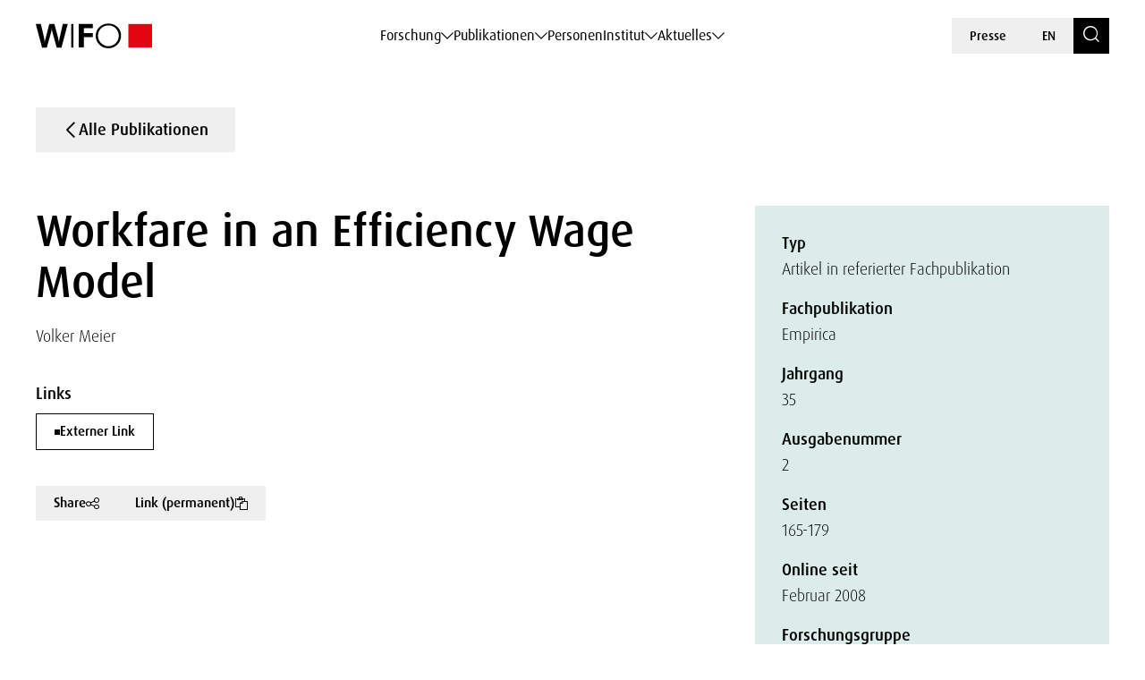

--- FILE ---
content_type: text/html; charset=UTF-8
request_url: https://www.wifo.ac.at/publication/111553/
body_size: 164623
content:

<!DOCTYPE html>
<html lang="de-DE">
    <head>
        <meta charset="utf-8">
        <meta http-equiv="X-UA-Compatible" content="IE=edge">
        <meta name="viewport" content="width=device-width, initial-scale=1">
        <script type="text/javascript" src="https://www.captcha.eu/sdk.js" defer></script>
        
                        <meta name="citation_title" content="Workfare in an Efficiency Wage Model">
        
                    <meta name="citation_author" content="Volker Meier">
        
                    <meta name="citation_publication_date" content="2008-02-01">
        
        
                    <meta name="citation_language" content="Englisch">
        
        
        
        
                        <meta name="citation_firstpage" content="165">
                <meta name="citation_lastpage" content="179">
            
        
                    <meta name="citation_volume" content="35">
        
                    <meta name="citation_issue" content="2">
        
        
        <!-- Book -->
        
                    <meta name="citation_public_url" content="https://www.wifo.ac.at/wwa/pubid/32147">
        
        <!-- Chapter in Book -->
        
        
        
        
                    <meta name="citation_public_url" content="https://www.wifo.ac.at/wwa/pubid/32147">
                

        <!-- Journal etc. -->
                    <meta name="citation_journal_title" content="Empirica">
        
        
        
                    <meta name="citation_public_url" content="https://www.wifo.ac.at/wwa/pubid/32147">
        
    <!-- Blog-Posts -->
              

        <title>
            Workfare in an Efficiency Wage Model - WIFO        </title>

        <link href="https://www.wifo.ac.at/wp-content/themes/wifo/css/fancybox.css" rel="stylesheet">
        <link href="https://www.wifo.ac.at/wp-content/themes/wifo/css/bootstrap-select.min.css" rel="stylesheet">
        <link href="https://www.wifo.ac.at/wp-content/themes/wifo/css/icomoon.css" rel="stylesheet">
        <link href="https://www.wifo.ac.at/wp-content/themes/wifo/css/fonts.css" rel="stylesheet">
        <link href="https://www.wifo.ac.at/wp-content/themes/wifo/css/swiper-bundle.min.css" rel="stylesheet">
        <link href="https://www.wifo.ac.at/wp-content/themes/wifo/css/style.css" rel="stylesheet">

        <link rel="icon" href="https://www.wifo.ac.at/wp-content/themes/wifo/images/favicon.png">
        <link rel="mask-icon" href="https://www.wifo.ac.at/wp-content/themes/wifo/images/favicon.png">

        <script type="text/javascript">
            var ajaxurl = 'https://www.wifo.ac.at/wp-admin/admin-ajax.php';
        </script>

        <meta name='robots' content='index, follow, max-image-preview:large, max-snippet:-1, max-video-preview:-1' />
<link rel="alternate" hreflang="en" href="https://www.wifo.ac.at/en/publication/111554/" />
<link rel="alternate" hreflang="de" href="https://www.wifo.ac.at/publication/111553/" />
<link rel="alternate" hreflang="x-default" href="https://www.wifo.ac.at/publication/111553/" />
<script>window.TruSettings = Object.assign(window.TruSettings || {}, {"transparency":true,"siteid":"05367410-04b4-4e07-bda9-4feac7e36330"});</script><!-- TRUENDO Privacy Center --><script id="truendoAutoBlock" type="text/javascript" src="https://cdn-geo.priv.center/05367410-04b4-4e07-bda9-4feac7e36330/?id=05367410-04b4-4e07-bda9-4feac7e36330"></script><!-- End TRUENDO Privacy Center -->
	<!-- This site is optimized with the Yoast SEO Premium plugin v26.5 (Yoast SEO v26.5) - https://yoast.com/wordpress/plugins/seo/ -->
	<link rel="canonical" href="https://www.wifo.ac.at/publication/111553/" />
	<meta property="og:locale" content="de_DE" />
	<meta property="og:type" content="article" />
	<meta property="og:title" content="Workfare in an Efficiency Wage Model" />
	<meta property="og:url" content="https://www.wifo.ac.at/publication/111553/" />
	<meta property="og:site_name" content="WIFO" />
	<meta property="article:publisher" content="https://www.facebook.com/WIFOat/" />
	<meta property="article:modified_time" content="2025-10-22T19:46:03+00:00" />
	<meta property="og:image" content="https://www.wifo.ac.at/wp-content/uploads/2024/05/WIFO-Gebaeude-FotoAlexanderMueller-www.alexandermueller.at-IMG_6326-Bearbeitet-1.jpg" />
	<meta property="og:image:width" content="1920" />
	<meta property="og:image:height" content="1280" />
	<meta property="og:image:type" content="image/jpeg" />
	<meta name="twitter:card" content="summary_large_image" />
	<meta name="twitter:site" content="@WIFOat" />
	<script type="application/ld+json" class="yoast-schema-graph">{"@context":"https://schema.org","@graph":[{"@type":"WebPage","@id":"https://www.wifo.ac.at/publication/111553/","url":"https://www.wifo.ac.at/publication/111553/","name":"Workfare in an Efficiency Wage Model - WIFO","isPartOf":{"@id":"https://www.wifo.ac.at/#website"},"datePublished":"2024-01-22T16:15:53+00:00","dateModified":"2025-10-22T19:46:03+00:00","breadcrumb":{"@id":"https://www.wifo.ac.at/publication/111553/#breadcrumb"},"inLanguage":"de","potentialAction":[{"@type":"ReadAction","target":["https://www.wifo.ac.at/publication/111553/"]}]},{"@type":"BreadcrumbList","@id":"https://www.wifo.ac.at/publication/111553/#breadcrumb","itemListElement":[{"@type":"ListItem","position":1,"name":"Startseite","item":"https://www.wifo.ac.at/"},{"@type":"ListItem","position":2,"name":"Workfare in an Efficiency Wage Model"}]},{"@type":"WebSite","@id":"https://www.wifo.ac.at/#website","url":"https://www.wifo.ac.at/","name":"WIFO","description":"","publisher":{"@id":"https://www.wifo.ac.at/#organization"},"potentialAction":[{"@type":"SearchAction","target":{"@type":"EntryPoint","urlTemplate":"https://www.wifo.ac.at/?s={search_term_string}"},"query-input":{"@type":"PropertyValueSpecification","valueRequired":true,"valueName":"search_term_string"}}],"inLanguage":"de"},{"@type":"Organization","@id":"https://www.wifo.ac.at/#organization","name":"WIFO","alternateName":"Österreichisches Institut für Wirtschaftsforschung","url":"https://www.wifo.ac.at/","logo":{"@type":"ImageObject","inLanguage":"de","@id":"https://www.wifo.ac.at/#/schema/logo/image/","url":"https://www.wifo.ac.at/wp-content/uploads/2024/05/WIFO_kurz_rechts-2-1920x412.jpg","contentUrl":"https://www.wifo.ac.at/wp-content/uploads/2024/05/WIFO_kurz_rechts-2-1920x412.jpg","width":2000,"height":429,"caption":"WIFO"},"image":{"@id":"https://www.wifo.ac.at/#/schema/logo/image/"},"sameAs":["https://www.facebook.com/WIFOat/","https://x.com/WIFOat","https://linkedin.com/company/wifoat/","https://www.youtube.com/@WIFO_at"],"description":"Das WIFO, 1927 von Friedrich August von Hayek und Ludwig von Mises zur Konjunkturanalyse gegründet, ist heute das führende Institut für angewandte empirische Wirtschaftsforschung in Österreich mit starkem Engagement auf europäischer Ebene.","email":"office@wifo.ac.at","telephone":"+43 1 798 26 01 – 0","legalName":"Österreichisches Institut für Wirtschaftsforschung","foundingDate":"1927-01-02","numberOfEmployees":{"@type":"QuantitativeValue","minValue":"51","maxValue":"200"},"publishingPrinciples":"https://www.wifo.ac.at/institut/mission-und-strategie/","ownershipFundingInfo":"https://www.wifo.ac.at/institut/organisation/","actionableFeedbackPolicy":"https://www.wifo.ac.at/aktuelles/presse/","correctionsPolicy":"https://www.wifo.ac.at/institut/kontakt/","ethicsPolicy":"https://www.wifo.ac.at/institut/evidenzbasierung-transparenz-und-unabhaengigkeit/","diversityPolicy":"https://www.wifo.ac.at/institut/gleichstellung/","diversityStaffingReport":"https://www.wifo.ac.at/institut/gleichstellung/"}]}</script>
	<!-- / Yoast SEO Premium plugin. -->


<link rel="alternate" title="oEmbed (JSON)" type="application/json+oembed" href="https://www.wifo.ac.at/wp-json/oembed/1.0/embed?url=https%3A%2F%2Fwww.wifo.ac.at%2Fpublication%2F111553%2F" />
<link rel="alternate" title="oEmbed (XML)" type="text/xml+oembed" href="https://www.wifo.ac.at/wp-json/oembed/1.0/embed?url=https%3A%2F%2Fwww.wifo.ac.at%2Fpublication%2F111553%2F&#038;format=xml" />
<style id='wp-img-auto-sizes-contain-inline-css' type='text/css'>
img:is([sizes=auto i],[sizes^="auto," i]){contain-intrinsic-size:3000px 1500px}
/*# sourceURL=wp-img-auto-sizes-contain-inline-css */
</style>
<style id='wp-emoji-styles-inline-css' type='text/css'>

	img.wp-smiley, img.emoji {
		display: inline !important;
		border: none !important;
		box-shadow: none !important;
		height: 1em !important;
		width: 1em !important;
		margin: 0 0.07em !important;
		vertical-align: -0.1em !important;
		background: none !important;
		padding: 0 !important;
	}
/*# sourceURL=wp-emoji-styles-inline-css */
</style>
<link rel='stylesheet' id='wp-block-library-css' href='https://www.wifo.ac.at/wp-includes/css/dist/block-library/style.min.css?ver=6.9' type='text/css' media='all' />
<style id='global-styles-inline-css' type='text/css'>
:root{--wp--preset--aspect-ratio--square: 1;--wp--preset--aspect-ratio--4-3: 4/3;--wp--preset--aspect-ratio--3-4: 3/4;--wp--preset--aspect-ratio--3-2: 3/2;--wp--preset--aspect-ratio--2-3: 2/3;--wp--preset--aspect-ratio--16-9: 16/9;--wp--preset--aspect-ratio--9-16: 9/16;--wp--preset--color--black: #000000;--wp--preset--color--cyan-bluish-gray: #abb8c3;--wp--preset--color--white: #ffffff;--wp--preset--color--pale-pink: #f78da7;--wp--preset--color--vivid-red: #cf2e2e;--wp--preset--color--luminous-vivid-orange: #ff6900;--wp--preset--color--luminous-vivid-amber: #fcb900;--wp--preset--color--light-green-cyan: #7bdcb5;--wp--preset--color--vivid-green-cyan: #00d084;--wp--preset--color--pale-cyan-blue: #8ed1fc;--wp--preset--color--vivid-cyan-blue: #0693e3;--wp--preset--color--vivid-purple: #9b51e0;--wp--preset--gradient--vivid-cyan-blue-to-vivid-purple: linear-gradient(135deg,rgb(6,147,227) 0%,rgb(155,81,224) 100%);--wp--preset--gradient--light-green-cyan-to-vivid-green-cyan: linear-gradient(135deg,rgb(122,220,180) 0%,rgb(0,208,130) 100%);--wp--preset--gradient--luminous-vivid-amber-to-luminous-vivid-orange: linear-gradient(135deg,rgb(252,185,0) 0%,rgb(255,105,0) 100%);--wp--preset--gradient--luminous-vivid-orange-to-vivid-red: linear-gradient(135deg,rgb(255,105,0) 0%,rgb(207,46,46) 100%);--wp--preset--gradient--very-light-gray-to-cyan-bluish-gray: linear-gradient(135deg,rgb(238,238,238) 0%,rgb(169,184,195) 100%);--wp--preset--gradient--cool-to-warm-spectrum: linear-gradient(135deg,rgb(74,234,220) 0%,rgb(151,120,209) 20%,rgb(207,42,186) 40%,rgb(238,44,130) 60%,rgb(251,105,98) 80%,rgb(254,248,76) 100%);--wp--preset--gradient--blush-light-purple: linear-gradient(135deg,rgb(255,206,236) 0%,rgb(152,150,240) 100%);--wp--preset--gradient--blush-bordeaux: linear-gradient(135deg,rgb(254,205,165) 0%,rgb(254,45,45) 50%,rgb(107,0,62) 100%);--wp--preset--gradient--luminous-dusk: linear-gradient(135deg,rgb(255,203,112) 0%,rgb(199,81,192) 50%,rgb(65,88,208) 100%);--wp--preset--gradient--pale-ocean: linear-gradient(135deg,rgb(255,245,203) 0%,rgb(182,227,212) 50%,rgb(51,167,181) 100%);--wp--preset--gradient--electric-grass: linear-gradient(135deg,rgb(202,248,128) 0%,rgb(113,206,126) 100%);--wp--preset--gradient--midnight: linear-gradient(135deg,rgb(2,3,129) 0%,rgb(40,116,252) 100%);--wp--preset--font-size--small: 13px;--wp--preset--font-size--medium: 20px;--wp--preset--font-size--large: 36px;--wp--preset--font-size--x-large: 42px;--wp--preset--spacing--20: 0.44rem;--wp--preset--spacing--30: 0.67rem;--wp--preset--spacing--40: 1rem;--wp--preset--spacing--50: 1.5rem;--wp--preset--spacing--60: 2.25rem;--wp--preset--spacing--70: 3.38rem;--wp--preset--spacing--80: 5.06rem;--wp--preset--shadow--natural: 6px 6px 9px rgba(0, 0, 0, 0.2);--wp--preset--shadow--deep: 12px 12px 50px rgba(0, 0, 0, 0.4);--wp--preset--shadow--sharp: 6px 6px 0px rgba(0, 0, 0, 0.2);--wp--preset--shadow--outlined: 6px 6px 0px -3px rgb(255, 255, 255), 6px 6px rgb(0, 0, 0);--wp--preset--shadow--crisp: 6px 6px 0px rgb(0, 0, 0);}:where(.is-layout-flex){gap: 0.5em;}:where(.is-layout-grid){gap: 0.5em;}body .is-layout-flex{display: flex;}.is-layout-flex{flex-wrap: wrap;align-items: center;}.is-layout-flex > :is(*, div){margin: 0;}body .is-layout-grid{display: grid;}.is-layout-grid > :is(*, div){margin: 0;}:where(.wp-block-columns.is-layout-flex){gap: 2em;}:where(.wp-block-columns.is-layout-grid){gap: 2em;}:where(.wp-block-post-template.is-layout-flex){gap: 1.25em;}:where(.wp-block-post-template.is-layout-grid){gap: 1.25em;}.has-black-color{color: var(--wp--preset--color--black) !important;}.has-cyan-bluish-gray-color{color: var(--wp--preset--color--cyan-bluish-gray) !important;}.has-white-color{color: var(--wp--preset--color--white) !important;}.has-pale-pink-color{color: var(--wp--preset--color--pale-pink) !important;}.has-vivid-red-color{color: var(--wp--preset--color--vivid-red) !important;}.has-luminous-vivid-orange-color{color: var(--wp--preset--color--luminous-vivid-orange) !important;}.has-luminous-vivid-amber-color{color: var(--wp--preset--color--luminous-vivid-amber) !important;}.has-light-green-cyan-color{color: var(--wp--preset--color--light-green-cyan) !important;}.has-vivid-green-cyan-color{color: var(--wp--preset--color--vivid-green-cyan) !important;}.has-pale-cyan-blue-color{color: var(--wp--preset--color--pale-cyan-blue) !important;}.has-vivid-cyan-blue-color{color: var(--wp--preset--color--vivid-cyan-blue) !important;}.has-vivid-purple-color{color: var(--wp--preset--color--vivid-purple) !important;}.has-black-background-color{background-color: var(--wp--preset--color--black) !important;}.has-cyan-bluish-gray-background-color{background-color: var(--wp--preset--color--cyan-bluish-gray) !important;}.has-white-background-color{background-color: var(--wp--preset--color--white) !important;}.has-pale-pink-background-color{background-color: var(--wp--preset--color--pale-pink) !important;}.has-vivid-red-background-color{background-color: var(--wp--preset--color--vivid-red) !important;}.has-luminous-vivid-orange-background-color{background-color: var(--wp--preset--color--luminous-vivid-orange) !important;}.has-luminous-vivid-amber-background-color{background-color: var(--wp--preset--color--luminous-vivid-amber) !important;}.has-light-green-cyan-background-color{background-color: var(--wp--preset--color--light-green-cyan) !important;}.has-vivid-green-cyan-background-color{background-color: var(--wp--preset--color--vivid-green-cyan) !important;}.has-pale-cyan-blue-background-color{background-color: var(--wp--preset--color--pale-cyan-blue) !important;}.has-vivid-cyan-blue-background-color{background-color: var(--wp--preset--color--vivid-cyan-blue) !important;}.has-vivid-purple-background-color{background-color: var(--wp--preset--color--vivid-purple) !important;}.has-black-border-color{border-color: var(--wp--preset--color--black) !important;}.has-cyan-bluish-gray-border-color{border-color: var(--wp--preset--color--cyan-bluish-gray) !important;}.has-white-border-color{border-color: var(--wp--preset--color--white) !important;}.has-pale-pink-border-color{border-color: var(--wp--preset--color--pale-pink) !important;}.has-vivid-red-border-color{border-color: var(--wp--preset--color--vivid-red) !important;}.has-luminous-vivid-orange-border-color{border-color: var(--wp--preset--color--luminous-vivid-orange) !important;}.has-luminous-vivid-amber-border-color{border-color: var(--wp--preset--color--luminous-vivid-amber) !important;}.has-light-green-cyan-border-color{border-color: var(--wp--preset--color--light-green-cyan) !important;}.has-vivid-green-cyan-border-color{border-color: var(--wp--preset--color--vivid-green-cyan) !important;}.has-pale-cyan-blue-border-color{border-color: var(--wp--preset--color--pale-cyan-blue) !important;}.has-vivid-cyan-blue-border-color{border-color: var(--wp--preset--color--vivid-cyan-blue) !important;}.has-vivid-purple-border-color{border-color: var(--wp--preset--color--vivid-purple) !important;}.has-vivid-cyan-blue-to-vivid-purple-gradient-background{background: var(--wp--preset--gradient--vivid-cyan-blue-to-vivid-purple) !important;}.has-light-green-cyan-to-vivid-green-cyan-gradient-background{background: var(--wp--preset--gradient--light-green-cyan-to-vivid-green-cyan) !important;}.has-luminous-vivid-amber-to-luminous-vivid-orange-gradient-background{background: var(--wp--preset--gradient--luminous-vivid-amber-to-luminous-vivid-orange) !important;}.has-luminous-vivid-orange-to-vivid-red-gradient-background{background: var(--wp--preset--gradient--luminous-vivid-orange-to-vivid-red) !important;}.has-very-light-gray-to-cyan-bluish-gray-gradient-background{background: var(--wp--preset--gradient--very-light-gray-to-cyan-bluish-gray) !important;}.has-cool-to-warm-spectrum-gradient-background{background: var(--wp--preset--gradient--cool-to-warm-spectrum) !important;}.has-blush-light-purple-gradient-background{background: var(--wp--preset--gradient--blush-light-purple) !important;}.has-blush-bordeaux-gradient-background{background: var(--wp--preset--gradient--blush-bordeaux) !important;}.has-luminous-dusk-gradient-background{background: var(--wp--preset--gradient--luminous-dusk) !important;}.has-pale-ocean-gradient-background{background: var(--wp--preset--gradient--pale-ocean) !important;}.has-electric-grass-gradient-background{background: var(--wp--preset--gradient--electric-grass) !important;}.has-midnight-gradient-background{background: var(--wp--preset--gradient--midnight) !important;}.has-small-font-size{font-size: var(--wp--preset--font-size--small) !important;}.has-medium-font-size{font-size: var(--wp--preset--font-size--medium) !important;}.has-large-font-size{font-size: var(--wp--preset--font-size--large) !important;}.has-x-large-font-size{font-size: var(--wp--preset--font-size--x-large) !important;}
/*# sourceURL=global-styles-inline-css */
</style>

<style id='classic-theme-styles-inline-css' type='text/css'>
/*! This file is auto-generated */
.wp-block-button__link{color:#fff;background-color:#32373c;border-radius:9999px;box-shadow:none;text-decoration:none;padding:calc(.667em + 2px) calc(1.333em + 2px);font-size:1.125em}.wp-block-file__button{background:#32373c;color:#fff;text-decoration:none}
/*# sourceURL=/wp-includes/css/classic-themes.min.css */
</style>
<link rel='stylesheet' id='wt-style-css' href='https://www.wifo.ac.at/wp-content/plugins/wirtschafttabellen//css/wt-style.css?ver=6.9' type='text/css' media='all' />
<link rel='stylesheet' id='style_login_widget-css' href='https://www.wifo.ac.at/wp-content/plugins/login-with-azure/css/style_login_widget.min.css?ver=2.0.2' type='text/css' media='all' />
<script type="text/javascript" id="wpml-cookie-js-extra">
/* <![CDATA[ */
var wpml_cookies = {"wp-wpml_current_language":{"value":"de","expires":1,"path":"/"}};
var wpml_cookies = {"wp-wpml_current_language":{"value":"de","expires":1,"path":"/"}};
//# sourceURL=wpml-cookie-js-extra
/* ]]> */
</script>
<script type="text/javascript" src="https://www.wifo.ac.at/wp-content/plugins/sitepress-multilingual-cms/res/js/cookies/language-cookie.js?ver=486900" id="wpml-cookie-js" defer="defer" data-wp-strategy="defer"></script>
<script type="text/javascript" src="https://www.wifo.ac.at/wp-includes/js/jquery/jquery.min.js?ver=3.7.1" id="jquery-core-js"></script>
<script type="text/javascript" src="https://www.wifo.ac.at/wp-includes/js/jquery/jquery-migrate.min.js?ver=3.4.1" id="jquery-migrate-js"></script>
<script type="text/javascript" src="https://www.wifo.ac.at/wp-content/plugins/truendo/public/js/truendo-public.js?ver=2.4.1" id="truendo_wordpress-js"></script>
<link rel="https://api.w.org/" href="https://www.wifo.ac.at/wp-json/" /><link rel="alternate" title="JSON" type="application/json" href="https://www.wifo.ac.at/wp-json/wp/v2/publication/111553" /><link rel="EditURI" type="application/rsd+xml" title="RSD" href="https://www.wifo.ac.at/xmlrpc.php?rsd" />
<meta name="generator" content="WordPress 6.9" />
<link rel='shortlink' href='https://www.wifo.ac.at/?p=111553' />
<meta name="generator" content="WPML ver:4.8.6 stt:1,3;" />
<script>document.documentElement.className += " js";</script>
    </head>

    <body class="wp-singular publication-template-default single single-publication postid-111553 wp-theme-wifo color-bright color-white page-title" data-pure-id="4066589" data-pure-uuid="6d575ff0-5cf5-47c6-aff6-bfb127696604">
        
<header>
    <div class="header-outer">
        <div class="container">
            <div class="header-inner">
                <div class="logo">
                    <a href="https://www.wifo.ac.at">
                        <picture>
                            <source media="(max-width: 1599px)" srcset="https://www.wifo.ac.at/wp-content/themes/wifo/images/logo-mobile.svg">
                            <img src="https://www.wifo.ac.at/wp-content/themes/wifo/images/logo.svg" alt="WIFO">
                        </picture>
                    </a>
                </div>

                <nav class="main">
                    <ul>
                                                    
                            <li>
                                <a class="sub" href="#" target="" data-mega-id="#nav-mega-0">
                                    Forschung                                </a>
                            </li>
                                                    
                            <li>
                                <a class="sub" href="#" target="" data-mega-id="#nav-mega-1">
                                    Publikationen                                </a>
                            </li>
                                                    
                            <li>
                                <a  href="https://www.wifo.ac.at/personen/" target="" >
                                    Personen                                </a>
                            </li>
                                                    
                            <li>
                                <a class="sub" href="#" target="" data-mega-id="#nav-mega-3">
                                    Institut                                </a>
                            </li>
                                                    
                            <li>
                                <a class="sub" href="#" target="" data-mega-id="#nav-mega-4">
                                    Aktuelles                                </a>
                            </li>
                                            </ul>
                </nav>

                <nav class="meta d-none d-md-block">
                    <ul>
                                                    <li>
                                <a href="https://www.wifo.ac.at/aktuelles/presse/" target="">
                                    Presse                                </a>
                            </li>
                        
                        
    <li>
        <a href="https://www.wifo.ac.at/en/publication/111554/">
            EN        </a>
    </li>

                        <li>
                            <a href="https://www.wifo.ac.at/suche/" class="search-toggle" aria-label="Search">
                                <span class="icomoon icon-search"></span>
                            </a>
                        </li>
                    </ul>
                </nav>

                <nav class="meta d-block d-md-none">
                    <ul>
                        <li>
                            <a href="#" id="nav-toggle" class="menu-toggle" aria-label="Navigation">
                                <span class="icomoon icon-menu-search"></span>
                            </a>
                        </li>

                        
    <li>
        <a href="https://www.wifo.ac.at/en/publication/111554/">
            EN        </a>
    </li>
                    </ul>
                </nav>
            </div>
        </div>
    </div>

            
        <nav id="nav-mega-0" class="mega">
            <div class="container">
                <div class="mega-inner">
                    <div class="mega-top">
                        <div class="mega-primary mega-cols ">
                                                            <div class="mega-col">
                                                                            <div class="headline">
                                                                                            <a href="https://www.wifo.ac.at/forschungsgruppen/" target="">
                                                    Forschungsgruppen                                                </a>
                                                                                    </div>
                                    
                                                                                                                        <nav class="mega-sub">
                                                <ul>
                                                                                                            <li>
                                                            <a href="https://www.wifo.ac.at/forschung/makrooekonomie-und-oeffentliche-finanzen/" target="">
                                                                
                                                                <span>
                                                                    Makroökonomie und öffentliche Finanzen                                                                </span>
                                                            </a>
                                                        </li>
                                                                                                            <li>
                                                            <a href="https://www.wifo.ac.at/forschung/forschungsgruppen/arbeitsmarktoekonomie-einkommen-und-soziale-sicherheit/" target="">
                                                                
                                                                <span>
                                                                    Arbeitsmarktökonomie, Einkommen und soziale Sicherheit                                                                </span>
                                                            </a>
                                                        </li>
                                                                                                            <li>
                                                            <a href="https://www.wifo.ac.at/forschung/forschungsgruppen/industrie-innovations-und-internationale-oekonomie/" target="">
                                                                
                                                                <span>
                                                                    Industrie-, Innovations- und internationale Ökonomie                                                                </span>
                                                            </a>
                                                        </li>
                                                                                                            <li>
                                                            <a href="https://www.wifo.ac.at/forschung/forschungsgruppen/regionaloekonomie-und-raeumliche-analyse/" target="">
                                                                
                                                                <span>
                                                                    Regionalökonomie und räumliche Analyse                                                                </span>
                                                            </a>
                                                        </li>
                                                                                                            <li>
                                                            <a href="https://www.wifo.ac.at/forschung/forschungsgruppen/klima-umwelt-und-ressourcenoekonomie/" target="">
                                                                
                                                                <span>
                                                                    Klima-, Umwelt- und Ressourcenökonomie                                                                </span>
                                                            </a>
                                                        </li>
                                                                                                    </ul>
                                            </nav>
                                                                                                            </div>
                            
                                                            <div class="mega-col">
                                                                            <div class="headline">
                                                                                            <a href="https://www.wifo.ac.at/themenplattformen/" target="">
                                                    Themenplattformen                                                </a>
                                                                                    </div>
                                    
                                                                            <nav class="mega-sub">
                                            <ul>
                                                                                                    <li>
                                                        <a href="https://www.wifo.ac.at/forschung/themenplattformen/ageing/" target="">
                                                                                                                            <img src="https://www.wifo.ac.at/wp-content/uploads/2024/03/ageing_white.svg" alt="">
                                                            
                                                            <span>
                                                                Ageing                                                            </span>
                                                        </a>
                                                    </li>
                                                                                                    <li>
                                                        <a href="https://www.wifo.ac.at/forschung/themenplattformen/digitale-transformation/" target="">
                                                                                                                            <img src="https://www.wifo.ac.at/wp-content/uploads/2024/03/icon–6-white.svg" alt="">
                                                            
                                                            <span>
                                                                Digitale Transformation                                                            </span>
                                                        </a>
                                                    </li>
                                                                                                    <li>
                                                        <a href="https://www.wifo.ac.at/forschung/themenplattformen/europaeische-integration-und-globale-governance/" target="">
                                                                                                                            <img src="https://www.wifo.ac.at/wp-content/uploads/2024/03/european-union_white.svg" alt="">
                                                            
                                                            <span>
                                                                Europäische Integration und globale Governance                                                            </span>
                                                        </a>
                                                    </li>
                                                                                                    <li>
                                                        <a href="https://www.wifo.ac.at/forschung/themenplattformen/gruene-transformation-und-energiesysteme/" target="">
                                                                                                                            <img src="https://www.wifo.ac.at/wp-content/uploads/2024/03/sustainability-inclusivity-icon.svg" alt="">
                                                            
                                                            <span>
                                                                Grüne Transformation und Energiesysteme                                                            </span>
                                                        </a>
                                                    </li>
                                                                                                    <li>
                                                        <a href="https://www.wifo.ac.at/forschung/themenplattformen/konjunktur-und-prognosen/" target="">
                                                                                                                            <img src="https://www.wifo.ac.at/wp-content/uploads/2024/03/economy-icon.svg" alt="">
                                                            
                                                            <span>
                                                                Konjunktur und Prognosen                                                            </span>
                                                        </a>
                                                    </li>
                                                                                                    <li>
                                                        <a href="https://www.wifo.ac.at/forschung/themenplattformen/lieferketten/" target="">
                                                                                                                            <img src="https://www.wifo.ac.at/wp-content/uploads/2024/03/package1.svg" alt="">
                                                            
                                                            <span>
                                                                Lieferketten                                                            </span>
                                                        </a>
                                                    </li>
                                                                                                    <li>
                                                        <a href="https://www.wifo.ac.at/forschung/themenplattformen/verteilung/" target="">
                                                                                                                            <img src="https://www.wifo.ac.at/wp-content/uploads/2024/03/balance-scale-1.svg" alt="">
                                                            
                                                            <span>
                                                                Verteilung                                                            </span>
                                                        </a>
                                                    </li>
                                                                                                    <li>
                                                        <a href="https://www.wifo.ac.at/forschung/themenplattformen/wettbewerbsfaehigkeit/" target="">
                                                                                                                            <img src="https://www.wifo.ac.at/wp-content/uploads/2024/03/icon–7-white.svg" alt="">
                                                            
                                                            <span>
                                                                Wettbewerbsfähigkeit                                                            </span>
                                                        </a>
                                                    </li>
                                                                                            </ul>
                                        </nav>
                                                                    </div>
                                                    </div>

                                                    <div class="mega-secondary mega-cols">
                                                                    <div class="mega-col">
                                        <div class="headline-spacer">
                                        </div>

                                                                                    <div class="headline-small">
                                                Häufig dazu gesucht                                            </div>
                                        
                                                                                    <nav class="mega-sub">
                                                <ul>
                                                                                                            <li>
                                                            <a href="https://www.wifo.ac.at/forschung/projekte/" target="">
                                                                Projekte                                                            </a>
                                                        </li>
                                                                                                            <li>
                                                            <a href="https://www.wifo.ac.at/publikationen/" target="">
                                                                Publikationen                                                            </a>
                                                        </li>
                                                                                                            <li>
                                                            <a href="https://www.wifo.ac.at/institut/visualisierung/" target="">
                                                                Visualisierung                                                            </a>
                                                        </li>
                                                                                                            <li>
                                                            <a href="https://www.wifo.ac.at/forschung/wifo-wirtschaftsdaten/" target="">
                                                                WIFO-Wirtschaftsdaten                                                            </a>
                                                        </li>
                                                                                                            <li>
                                                            <a href="https://www.wifo.ac.at/forschung/wds-wifo-daten-system/" target="">
                                                                WDS – WIFO-Daten-System                                                            </a>
                                                        </li>
                                                                                                    </ul>
                                            </nav>
                                                                            </div>
                                
                                                            </div>
                                            </div>

                                            <div class="mega-bottom">
                            <div class="current-tags nav">
                                                                    <div class="label-wrapper">
                                        <span class="icomoon icon-arrow-up-down"></span>
                                        <div class="subline">
                                            Aktuell                                        </div>
                                    </div>
                                
                                                                    <div class="tags-wrapper horizontal-scroll">
                                        <div class="tag-list">
                                                                                            <a class="tag" href="https://www.wifo.ac.at/aktuelles/news/?searchTerm=&filter-topic-keywords%5B%5D=182858" target="">
                                                    Außenhandel                                                </a>
                                                                                            <a class="tag" href="https://www.wifo.ac.at/institut/visualisierung/" target="">
                                                    Visualisierungen                                                </a>
                                                                                            <a class="tag" href="https://www.wifo.ac.at/forschung/wifo-wirtschaftsdaten/" target="">
                                                    WIFO-Wirtschaftsdaten                                                </a>
                                                                                            <a class="tag" href="https://www.wifo.ac.at/aktuelles/karriere/" target="">
                                                    Karriere                                                </a>
                                                                                    </div>
                                    </div>
                                                            </div>
                        </div>
                                    </div>
            </div>
        </nav>

            
        <nav id="nav-mega-1" class="mega">
            <div class="container">
                <div class="mega-inner">
                    <div class="mega-top">
                        <div class="mega-primary mega-cols mega-col-full-width">
                                                            <div class="mega-col">
                                                                            <div class="headline">
                                                                                            <a href="https://www.wifo.ac.at/publikationen/" target="">
                                                    Publikationen                                                </a>
                                                                                    </div>
                                    
                                                                                                                        
                                            <nav class="mega-sub">
                                                                                                    <ul>
                                                                                                                    <li>
                                                                <a href="https://www.wifo.ac.at/publikationen/wifo-studien/" target="">
                                                                    
                                                                    <span>
                                                                        WIFO-Studien                                                                    </span>
                                                                </a>
                                                            </li>
                                                                                                                    <li>
                                                                <a href="https://www.wifo.ac.at/publikationen/wifo-monatsberichte/" target="">
                                                                    
                                                                    <span>
                                                                        WIFO-Monatsberichte                                                                    </span>
                                                                </a>
                                                            </li>
                                                                                                                    <li>
                                                                <a href="https://www.wifo.ac.at/publikationen/wifo-reports-on-austria/" target="">
                                                                    
                                                                    <span>
                                                                        WIFO Reports on Austria                                                                    </span>
                                                                </a>
                                                            </li>
                                                                                                                    <li>
                                                                <a href="https://www.wifo.ac.at/publikationen/wifo-konjunkturprognose/" target="">
                                                                    
                                                                    <span>
                                                                        WIFO-Konjunkturprognose                                                                    </span>
                                                                </a>
                                                            </li>
                                                                                                                    <li>
                                                                <a href="https://www.wifo.ac.at/publikationen/wifo-konjunkturbericht/" target="">
                                                                    
                                                                    <span>
                                                                        WIFO-Konjunkturbericht                                                                    </span>
                                                                </a>
                                                            </li>
                                                                                                                    <li>
                                                                <a href="https://www.wifo.ac.at/publikationen/woechentlicher-wifo-wirtschaftsindex/" target="">
                                                                    
                                                                    <span>
                                                                        Wöchentlicher WIFO-Wirtschaftsindex                                                                    </span>
                                                                </a>
                                                            </li>
                                                                                                            </ul>
                                                                                                    <ul>
                                                                                                                    <li>
                                                                <a href="https://www.wifo.ac.at/publikationen/volkswirtschaftliche-gesamtrechnung/" target="">
                                                                    
                                                                    <span>
                                                                        Volkswirtschaftliche Gesamtrechnung                                                                    </span>
                                                                </a>
                                                            </li>
                                                                                                                    <li>
                                                                <a href="https://www.wifo.ac.at/publikationen/wifo-research-briefs/" target="">
                                                                    
                                                                    <span>
                                                                        WIFO Research Briefs                                                                    </span>
                                                                </a>
                                                            </li>
                                                                                                                    <li>
                                                                <a href="https://www.wifo.ac.at/publikationen/wifo-konjunkturtest/" target="">
                                                                    
                                                                    <span>
                                                                        WIFO-Konjunkturtest                                                                    </span>
                                                                </a>
                                                            </li>
                                                                                                                    <li>
                                                                <a href="https://www.wifo.ac.at/publikationen/die-wirtschaft-in-den-bundeslaendern/" target="">
                                                                    
                                                                    <span>
                                                                        Die Wirtschaft in den Bundesländern                                                                    </span>
                                                                </a>
                                                            </li>
                                                                                                                    <li>
                                                                <a href="https://www.wifo.ac.at/publikationen/wifo-working-papers/" target="">
                                                                    
                                                                    <span>
                                                                        WIFO Working Papers                                                                    </span>
                                                                </a>
                                                            </li>
                                                                                                                    <li>
                                                                <a href="https://www.wifo.ac.at/publikationen/empirica/?searchTerm=&filter-types%5B%5D=136500&filter-fromdate=&filter-todate=&order=" target="">
                                                                    
                                                                    <span>
                                                                        Empirica                                                                    </span>
                                                                </a>
                                                            </li>
                                                                                                            </ul>
                                                                                            </nav>
                                                                                                            </div>
                            
                                                    </div>

                                                    <div class="mega-secondary mega-cols">
                                                                    <div class="mega-col">
                                        <div class="headline-spacer">
                                        </div>

                                                                                    <div class="headline-small">
                                                Wissenschaftliche Aktivitäten                                            </div>
                                        
                                                                                    <nav class="mega-sub">
                                                <ul>
                                                                                                            <li>
                                                            <a href="https://www.wifo.ac.at/publikationen/peer-reviewed-journals/" target="">
                                                                Peer-reviewed Journals                                                            </a>
                                                        </li>
                                                                                                            <li>
                                                            <a href="https://www.wifo.ac.at/publikationen/buecher-und-buchbeitraege/" target="">
                                                                Bücher und Buchbeiträge                                                            </a>
                                                        </li>
                                                                                                            <li>
                                                            <a href="https://www.wifo.ac.at/publikationen/andere-wissenschaftliche-beitraege/" target="">
                                                                Andere wissenschaftliche Beiträge                                                            </a>
                                                        </li>
                                                                                                            <li>
                                                            <a href="https://www.wifo.ac.at/publikationen/vortraege/?searchTerm=&filter-archive=&filter-types%5B%5D=34517" target="">
                                                                Vorträge                                                            </a>
                                                        </li>
                                                                                                            <li>
                                                            <a href="https://www.wifo.ac.at/publikationen/weitere-aktivitaeten/" target="">
                                                                Weitere Aktivitäten                                                            </a>
                                                        </li>
                                                                                                    </ul>
                                            </nav>
                                                                            </div>
                                
                                                                    <div class="mega-col">
                                        <div class="headline-spacer">
                                        </div>

                                                                                    <div class="headline-small">
                                                Häufig dazu gesucht                                            </div>
                                        
                                                                                    <nav class="mega-sub">
                                                <ul>
                                                                                                            <li>
                                                            <a href="https://www.wifo.ac.at/forschung/projekte/" target="">
                                                                Projekte                                                            </a>
                                                        </li>
                                                                                                            <li>
                                                            <a href="https://www.wifo.ac.at/forschung/wds-wifo-daten-system/" target="">
                                                                WDS – WIFO-Daten-System                                                            </a>
                                                        </li>
                                                                                                            <li>
                                                            <a href="https://www.wifo.ac.at/forschung/wifo-wirtschaftsdaten/" target="">
                                                                WIFO-Wirtschaftsdaten                                                            </a>
                                                        </li>
                                                                                                    </ul>
                                            </nav>
                                                                            </div>
                                                            </div>
                                            </div>

                                            <div class="mega-bottom">
                            <div class="current-tags nav">
                                                                    <div class="label-wrapper">
                                        <span class="icomoon icon-arrow-up-down"></span>
                                        <div class="subline">
                                            Aktuell                                        </div>
                                    </div>
                                
                                                                    <div class="tags-wrapper horizontal-scroll">
                                        <div class="tag-list">
                                                                                            <a class="tag" href="https://www.wifo.ac.at/aktuelles/news/?searchTerm=&filter-topic-keywords%5B%5D=182858" target="">
                                                    Außenhandel                                                </a>
                                                                                            <a class="tag" href="https://www.wifo.ac.at/institut/visualisierung/" target="">
                                                    Visualisierungen                                                </a>
                                                                                            <a class="tag" href="https://www.wifo.ac.at/forschung/wifo-wirtschaftsdaten/" target="">
                                                    WIFO-Wirtschaftsdaten                                                </a>
                                                                                            <a class="tag" href="https://www.wifo.ac.at/aktuelles/karriere/" target="">
                                                    Karriere                                                </a>
                                                                                    </div>
                                    </div>
                                                            </div>
                        </div>
                                    </div>
            </div>
        </nav>

                    
        <nav id="nav-mega-3" class="mega">
            <div class="container">
                <div class="mega-inner">
                    <div class="mega-top">
                        <div class="mega-primary mega-cols ">
                                                            <div class="mega-col">
                                                                            <div class="headline">
                                                                                            <span>
                                                    Über das WIFO                                                </span>
                                                                                    </div>
                                    
                                                                                                                        <nav class="mega-sub">
                                                <ul>
                                                                                                            <li>
                                                            <a href="https://www.wifo.ac.at/institut/mission-und-strategie/" target="">
                                                                
                                                                <span>
                                                                    Mission und Strategie                                                                </span>
                                                            </a>
                                                        </li>
                                                                                                            <li>
                                                            <a href="https://www.wifo.ac.at/institut/evidenzbasierung-transparenz-und-unabhaengigkeit/" target="">
                                                                
                                                                <span>
                                                                    Evidenzbasierung, Transparenz und Unabhängigkeit                                                                </span>
                                                            </a>
                                                        </li>
                                                                                                            <li>
                                                            <a href="https://www.wifo.ac.at/institut/organisation/" target="">
                                                                
                                                                <span>
                                                                    Organisation                                                                </span>
                                                            </a>
                                                        </li>
                                                                                                            <li>
                                                            <a href="https://www.wifo.ac.at/institut/gleichstellung/" target="">
                                                                
                                                                <span>
                                                                    Gleichstellung                                                                </span>
                                                            </a>
                                                        </li>
                                                                                                            <li>
                                                            <a href="https://www.wifo.ac.at/institut/mitgliedschaft/" target="">
                                                                
                                                                <span>
                                                                    Mitgliedschaft                                                                </span>
                                                            </a>
                                                        </li>
                                                                                                            <li>
                                                            <a href="https://www.wifo.ac.at/institut/wifo-associates/" target="">
                                                                
                                                                <span>
                                                                    WIFO Associates                                                                </span>
                                                            </a>
                                                        </li>
                                                                                                            <li>
                                                            <a href=" https://www.wifo.ac.at/institut/scientific-advisory-board" target="">
                                                                
                                                                <span>
                                                                    Scientific Advisory  Board                                                                </span>
                                                            </a>
                                                        </li>
                                                                                                            <li>
                                                            <a href="https://www.wifo.ac.at/institut/kontakt/" target="">
                                                                
                                                                <span>
                                                                    Kontakt                                                                </span>
                                                            </a>
                                                        </li>
                                                                                                    </ul>
                                            </nav>
                                                                                                            </div>
                            
                                                    </div>

                                                    <div class="mega-secondary mega-cols">
                                                                    <div class="mega-col">
                                        <div class="headline-spacer">
                                        </div>

                                                                                    <div class="headline-small">
                                                Weitere Bereiche                                            </div>
                                        
                                                                                    <nav class="mega-sub">
                                                <ul>
                                                                                                            <li>
                                                            <a href="https://www.wifo.ac.at/institut/bibliothek/" target="">
                                                                Bibliothek                                                            </a>
                                                        </li>
                                                                                                            <li>
                                                            <a href="https://www.wifo.ac.at/institut/data-science/" target="">
                                                                Data Science                                                            </a>
                                                        </li>
                                                                                                            <li>
                                                            <a href="https://www.wifo.ac.at/institut/forschungsservice/" target="">
                                                                Forschungsservices                                                            </a>
                                                        </li>
                                                                                                            <li>
                                                            <a href="https://www.wifo.ac.at/institut/surveys/" target="">
                                                                Surveys                                                            </a>
                                                        </li>
                                                                                                            <li>
                                                            <a href="https://www.wifo.ac.at/institut/visualisierung/" target="">
                                                                Visualisierung                                                            </a>
                                                        </li>
                                                                                                            <li>
                                                            <a href="https://www.wifo.ac.at/institut/wissenschaftliche-assistenz/" target="">
                                                                Wissenschaftliche Assistenz                                                            </a>
                                                        </li>
                                                                                                    </ul>
                                            </nav>
                                                                            </div>
                                
                                                                    <div class="mega-col">
                                        <div class="headline-spacer">
                                        </div>

                                                                                    <div class="headline-small">
                                                Häufig dazu gesucht                                            </div>
                                        
                                                                                    <nav class="mega-sub">
                                                <ul>
                                                                                                            <li>
                                                            <a href="https://www.wifo.ac.at/aktuelles/karriere/" target="">
                                                                Karriere                                                            </a>
                                                        </li>
                                                                                                            <li>
                                                            <a href="https://www.wifo.ac.at/institut/jahresberichte/" target="">
                                                                Jahresberichte                                                            </a>
                                                        </li>
                                                                                                            <li>
                                                            <a href="https://www.wifo.ac.at/forschung/forschungsgruppen/" target="">
                                                                Forschungsgruppen                                                            </a>
                                                        </li>
                                                                                                            <li>
                                                            <a href="https://www.wifo.ac.at/forschung/themenplattformen/" target="">
                                                                Themenplattformen                                                            </a>
                                                        </li>
                                                                                                    </ul>
                                            </nav>
                                                                            </div>
                                                            </div>
                                            </div>

                                            <div class="mega-bottom">
                            <div class="current-tags nav">
                                                                    <div class="label-wrapper">
                                        <span class="icomoon icon-arrow-up-down"></span>
                                        <div class="subline">
                                            Aktuell                                        </div>
                                    </div>
                                
                                                                    <div class="tags-wrapper horizontal-scroll">
                                        <div class="tag-list">
                                                                                            <a class="tag" href="https://www.wifo.ac.at/aktuelles/news/?searchTerm=&filter-topic-keywords%5B%5D=182858" target="">
                                                    Außenhandel                                                </a>
                                                                                            <a class="tag" href="https://www.wifo.ac.at/institut/visualisierung/" target="">
                                                    Visualisierungen                                                </a>
                                                                                            <a class="tag" href="https://www.wifo.ac.at/forschung/wifo-wirtschaftsdaten/" target="">
                                                    WIFO-Wirtschaftsdaten                                                </a>
                                                                                            <a class="tag" href="https://www.wifo.ac.at/aktuelles/karriere/" target="">
                                                    Karriere                                                </a>
                                                                                    </div>
                                    </div>
                                                            </div>
                        </div>
                                    </div>
            </div>
        </nav>

            
        <nav id="nav-mega-4" class="mega">
            <div class="container">
                <div class="mega-inner">
                    <div class="mega-top">
                        <div class="mega-primary mega-cols ">
                                                            <div class="mega-col">
                                                                            <div class="headline">
                                                                                            <span>
                                                    Aktuelles                                                </span>
                                                                                    </div>
                                    
                                                                                                                        <nav class="mega-sub">
                                                <ul>
                                                                                                            <li>
                                                            <a href="https://www.wifo.ac.at/aktuelles/news/" target="">
                                                                
                                                                <span>
                                                                    News                                                                </span>
                                                            </a>
                                                        </li>
                                                                                                            <li>
                                                            <a href="https://www.wifo.ac.at/aktuelles/events/" target="">
                                                                
                                                                <span>
                                                                    Events und Termine                                                                </span>
                                                            </a>
                                                        </li>
                                                                                                            <li>
                                                            <a href="https://www.wifo.ac.at/aktuelles/presse/" target="">
                                                                
                                                                <span>
                                                                    Presse                                                                </span>
                                                            </a>
                                                        </li>
                                                                                                            <li>
                                                            <a href="https://www.wifo.ac.at/aktuelles/karriere/" target="">
                                                                
                                                                <span>
                                                                    Karriere                                                                </span>
                                                            </a>
                                                        </li>
                                                                                                    </ul>
                                            </nav>
                                                                                                            </div>
                            
                                                    </div>

                                                    <div class="mega-secondary mega-cols">
                                                                    <div class="mega-col">
                                        <div class="headline-spacer">
                                        </div>

                                                                                    <div class="headline-small">
                                                Häufig dazu gesucht                                            </div>
                                        
                                                                                    <nav class="mega-sub">
                                                <ul>
                                                                                                            <li>
                                                            <a href="https://www.wifo.ac.at/publikationen/" target="">
                                                                Publikationen                                                            </a>
                                                        </li>
                                                                                                            <li>
                                                            <a href="https://www.wifo.ac.at/forschung/projekte/" target="">
                                                                Projekte                                                            </a>
                                                        </li>
                                                                                                            <li>
                                                            <a href="https://www.wifo.ac.at/forschung/wifo-wirtschaftsdaten/" target="">
                                                                WIFO-Wirtschaftsdaten                                                            </a>
                                                        </li>
                                                                                                    </ul>
                                            </nav>
                                                                            </div>
                                
                                                                    <div class="mega-col">
                                        <div class="headline-spacer">
                                        </div>

                                                                                    <div class="headline-small">
                                                Presseservice                                            </div>
                                        
                                                                                    <nav class="mega-sub">
                                                <ul>
                                                                                                            <li>
                                                            <a href="https://www.wifo.ac.at/aktuelles/presse/pressefotos/" target="">
                                                                Pressefotos und Logos                                                            </a>
                                                        </li>
                                                                                                            <li>
                                                            <a href="https://www.wifo.ac.at/register/" target="">
                                                                Presseverteiler und Newsletter                                                            </a>
                                                        </li>
                                                                                                    </ul>
                                            </nav>
                                                                            </div>
                                                            </div>
                                            </div>

                                            <div class="mega-bottom">
                            <div class="current-tags nav">
                                                                    <div class="label-wrapper">
                                        <span class="icomoon icon-arrow-up-down"></span>
                                        <div class="subline">
                                            Aktuell                                        </div>
                                    </div>
                                
                                                                    <div class="tags-wrapper horizontal-scroll">
                                        <div class="tag-list">
                                                                                            <a class="tag" href="https://www.wifo.ac.at/aktuelles/news/?searchTerm=&filter-topic-keywords%5B%5D=182858" target="">
                                                    Außenhandel                                                </a>
                                                                                            <a class="tag" href="https://www.wifo.ac.at/institut/visualisierung/" target="">
                                                    Visualisierungen                                                </a>
                                                                                            <a class="tag" href="https://www.wifo.ac.at/forschung/wifo-wirtschaftsdaten/" target="">
                                                    WIFO-Wirtschaftsdaten                                                </a>
                                                                                            <a class="tag" href="https://www.wifo.ac.at/aktuelles/karriere/" target="">
                                                    Karriere                                                </a>
                                                                                    </div>
                                    </div>
                                                            </div>
                        </div>
                                    </div>
            </div>
        </nav>

    </header>

<nav class="mobile">
    <div class="level-wrapper level-1">
        <div class="level level-1 active" data-level="1" data-level-id="1">
            <div class="search-wrapper">
                <div class="form-wrapper">
                    <form action="https://www.wifo.ac.at/suche/">
                        <input type="search" name="searchterm" placeholder="Suchbegriff" aria-label="Search">
                        <button type="submit" aria-label="Search">
                            <span class="icomoon icon-search"></span>
                        </button>
                    </form>
                </div>
            </div>

            <div class="container">
                <ul class="main">
                                            
                        <li>
                            <a href="https://www.wifo.ac.at/forschung/" target="" data-level-id="2-0">
                                Forschung                            </a>
                        </li>
                                            
                        <li>
                            <a href="https://www.wifo.ac.at/publikationen/" target="" data-level-id="2-1">
                                Publikationen                            </a>
                        </li>
                                            
                        <li>
                            <a href="https://www.wifo.ac.at/personen/" target="" >
                                Personen                            </a>
                        </li>
                                            
                        <li>
                            <a href="https://www.wifo.ac.at/institut/" target="" data-level-id="2-3">
                                Institut                            </a>
                        </li>
                                            
                        <li>
                            <a href="https://www.wifo.ac.at/aktuelles/" target="" data-level-id="2-4">
                                Aktuelles                            </a>
                        </li>
                                    </ul>

                <ul class="meta">
                                            <li>
                            <a href="https://www.wifo.ac.at/aktuelles/presse/" target="">
                                Presse                            </a>
                        </li>
                                    </ul>
            </div>
        </div>

                    
            <div class="level level-2" data-level="2" data-level-id="2-0">
                <div class="back-link-wrapper">
                    <a href="#" data-level-id="1">
                        Forschung                    </a>
                </div>

                <div class="search-wrapper">
                    <div class="form-wrapper">
                        <form action="https://www.wifo.ac.at/suche/">
                            <input type="search" name="searchterm" placeholder="Suchbegriff" aria-label="Search">
                            <button type="submit" aria-label="Search">
                                <span class="icomoon icon-search"></span>
                            </button>
                        </form>
                    </div>
                </div>

                                    <div class="sub-primary first">
                                                    <div class="headline">
                                                                    <a href="https://www.wifo.ac.at/forschungsgruppen/" target="">
                                        Forschungsgruppen                                    </a>
                                                            </div>
                        
                                                    <ul class="main sub">
                                                                    <li>
                                        <a href="https://www.wifo.ac.at/forschung/makrooekonomie-und-oeffentliche-finanzen/" target="">
                                            
                                            <span>
                                                Makroökonomie und öffentliche Finanzen                                            </span>
                                        </a>
                                    </li>
                                                                    <li>
                                        <a href="https://www.wifo.ac.at/forschung/forschungsgruppen/arbeitsmarktoekonomie-einkommen-und-soziale-sicherheit/" target="">
                                            
                                            <span>
                                                Arbeitsmarktökonomie, Einkommen und soziale Sicherheit                                            </span>
                                        </a>
                                    </li>
                                                                    <li>
                                        <a href="https://www.wifo.ac.at/forschung/forschungsgruppen/industrie-innovations-und-internationale-oekonomie/" target="">
                                            
                                            <span>
                                                Industrie-, Innovations- und internationale Ökonomie                                            </span>
                                        </a>
                                    </li>
                                                                    <li>
                                        <a href="https://www.wifo.ac.at/forschung/forschungsgruppen/regionaloekonomie-und-raeumliche-analyse/" target="">
                                            
                                            <span>
                                                Regionalökonomie und räumliche Analyse                                            </span>
                                        </a>
                                    </li>
                                                                    <li>
                                        <a href="https://www.wifo.ac.at/forschung/forschungsgruppen/klima-umwelt-und-ressourcenoekonomie/" target="">
                                            
                                            <span>
                                                Klima-, Umwelt- und Ressourcenökonomie                                            </span>
                                        </a>
                                    </li>
                                                            </ul>
                                            </div>
                
                                    <div class="sub-primary">
                                                    <div class="headline">
                                                                    <a href="https://www.wifo.ac.at/themenplattformen/" target="">
                                        Themenplattformen                                    </a>
                                                            </div>
                        
                                                    <ul class="main sub">
                                                                    <li>
                                        <a href="https://www.wifo.ac.at/forschung/themenplattformen/ageing/" target="">
                                                                                            <img src="https://www.wifo.ac.at/wp-content/uploads/2024/03/ageing_white.svg" alt="">
                                            
                                            <span>
                                                Ageing                                            </span>
                                        </a>
                                    </li>
                                                                    <li>
                                        <a href="https://www.wifo.ac.at/forschung/themenplattformen/digitale-transformation/" target="">
                                                                                            <img src="https://www.wifo.ac.at/wp-content/uploads/2024/03/icon–6-white.svg" alt="">
                                            
                                            <span>
                                                Digitale Transformation                                            </span>
                                        </a>
                                    </li>
                                                                    <li>
                                        <a href="https://www.wifo.ac.at/forschung/themenplattformen/europaeische-integration-und-globale-governance/" target="">
                                                                                            <img src="https://www.wifo.ac.at/wp-content/uploads/2024/03/european-union_white.svg" alt="">
                                            
                                            <span>
                                                Europäische Integration und globale Governance                                            </span>
                                        </a>
                                    </li>
                                                                    <li>
                                        <a href="https://www.wifo.ac.at/forschung/themenplattformen/gruene-transformation-und-energiesysteme/" target="">
                                                                                            <img src="https://www.wifo.ac.at/wp-content/uploads/2024/03/sustainability-inclusivity-icon.svg" alt="">
                                            
                                            <span>
                                                Grüne Transformation und Energiesysteme                                            </span>
                                        </a>
                                    </li>
                                                                    <li>
                                        <a href="https://www.wifo.ac.at/forschung/themenplattformen/konjunktur-und-prognosen/" target="">
                                                                                            <img src="https://www.wifo.ac.at/wp-content/uploads/2024/03/economy-icon.svg" alt="">
                                            
                                            <span>
                                                Konjunktur und Prognosen                                            </span>
                                        </a>
                                    </li>
                                                                    <li>
                                        <a href="https://www.wifo.ac.at/forschung/themenplattformen/lieferketten/" target="">
                                                                                            <img src="https://www.wifo.ac.at/wp-content/uploads/2024/03/package1.svg" alt="">
                                            
                                            <span>
                                                Lieferketten                                            </span>
                                        </a>
                                    </li>
                                                                    <li>
                                        <a href="https://www.wifo.ac.at/forschung/themenplattformen/verteilung/" target="">
                                                                                            <img src="https://www.wifo.ac.at/wp-content/uploads/2024/03/balance-scale-1.svg" alt="">
                                            
                                            <span>
                                                Verteilung                                            </span>
                                        </a>
                                    </li>
                                                                    <li>
                                        <a href="https://www.wifo.ac.at/forschung/themenplattformen/wettbewerbsfaehigkeit/" target="">
                                                                                            <img src="https://www.wifo.ac.at/wp-content/uploads/2024/03/icon–7-white.svg" alt="">
                                            
                                            <span>
                                                Wettbewerbsfähigkeit                                            </span>
                                        </a>
                                    </li>
                                                            </ul>
                                            </div>
                
                                    <div class="sub-secondary">
                                                    <div class="headline-small">
                                Häufig dazu gesucht                            </div>
                        
                                                    <ul class="main sub">
                                                                    <li>
                                        <a href="https://www.wifo.ac.at/forschung/projekte/" target="">
                                            Projekte                                        </a>
                                    </li>
                                                                    <li>
                                        <a href="https://www.wifo.ac.at/publikationen/" target="">
                                            Publikationen                                        </a>
                                    </li>
                                                                    <li>
                                        <a href="https://www.wifo.ac.at/institut/visualisierung/" target="">
                                            Visualisierung                                        </a>
                                    </li>
                                                                    <li>
                                        <a href="https://www.wifo.ac.at/forschung/wifo-wirtschaftsdaten/" target="">
                                            WIFO-Wirtschaftsdaten                                        </a>
                                    </li>
                                                                    <li>
                                        <a href="https://www.wifo.ac.at/forschung/wds-wifo-daten-system/" target="">
                                            WDS – WIFO-Daten-System                                        </a>
                                    </li>
                                                            </ul>
                                            </div>
                
                
                                    <div class="current-tags">
                                                    <div class="label-wrapper">
                                <span class="icomoon icon-arrow-up-down"></span>
                                <div class="subline">
                                    Aktuell                                </div>
                            </div>
                        
                                                    <div class="tags-wrapper horizontal-scroll">
                                <div class="tag-list">
                                                                            <a class="tag" href="https://www.wifo.ac.at/aktuelles/news/?searchTerm=&filter-topic-keywords%5B%5D=182858" target="">
                                            Außenhandel                                        </a>
                                                                            <a class="tag" href="https://www.wifo.ac.at/institut/visualisierung/" target="">
                                            Visualisierungen                                        </a>
                                                                            <a class="tag" href="https://www.wifo.ac.at/forschung/wifo-wirtschaftsdaten/" target="">
                                            WIFO-Wirtschaftsdaten                                        </a>
                                                                            <a class="tag" href="https://www.wifo.ac.at/aktuelles/karriere/" target="">
                                            Karriere                                        </a>
                                                                    </div>
                            </div>
                                            </div>
                            </div>
                    
            <div class="level level-2" data-level="2" data-level-id="2-1">
                <div class="back-link-wrapper">
                    <a href="#" data-level-id="1">
                        Publikationen                    </a>
                </div>

                <div class="search-wrapper">
                    <div class="form-wrapper">
                        <form action="https://www.wifo.ac.at/suche/">
                            <input type="search" name="searchterm" placeholder="Suchbegriff" aria-label="Search">
                            <button type="submit" aria-label="Search">
                                <span class="icomoon icon-search"></span>
                            </button>
                        </form>
                    </div>
                </div>

                                    <div class="sub-primary first">
                                                    <div class="headline">
                                                                    <a href="https://www.wifo.ac.at/publikationen/" target="">
                                        Publikationen                                    </a>
                                                            </div>
                        
                                                    <ul class="main sub">
                                                                    <li>
                                        <a href="https://www.wifo.ac.at/publikationen/wifo-studien/" target="">
                                            
                                            <span>
                                                WIFO-Studien                                            </span>
                                        </a>
                                    </li>
                                                                    <li>
                                        <a href="https://www.wifo.ac.at/publikationen/wifo-monatsberichte/" target="">
                                            
                                            <span>
                                                WIFO-Monatsberichte                                            </span>
                                        </a>
                                    </li>
                                                                    <li>
                                        <a href="https://www.wifo.ac.at/publikationen/wifo-reports-on-austria/" target="">
                                            
                                            <span>
                                                WIFO Reports on Austria                                            </span>
                                        </a>
                                    </li>
                                                                    <li>
                                        <a href="https://www.wifo.ac.at/publikationen/wifo-konjunkturprognose/" target="">
                                            
                                            <span>
                                                WIFO-Konjunkturprognose                                            </span>
                                        </a>
                                    </li>
                                                                    <li>
                                        <a href="https://www.wifo.ac.at/publikationen/wifo-konjunkturbericht/" target="">
                                            
                                            <span>
                                                WIFO-Konjunkturbericht                                            </span>
                                        </a>
                                    </li>
                                                                    <li>
                                        <a href="https://www.wifo.ac.at/publikationen/woechentlicher-wifo-wirtschaftsindex/" target="">
                                            
                                            <span>
                                                Wöchentlicher WIFO-Wirtschaftsindex                                            </span>
                                        </a>
                                    </li>
                                                                    <li>
                                        <a href="https://www.wifo.ac.at/publikationen/volkswirtschaftliche-gesamtrechnung/" target="">
                                            
                                            <span>
                                                Volkswirtschaftliche Gesamtrechnung                                            </span>
                                        </a>
                                    </li>
                                                                    <li>
                                        <a href="https://www.wifo.ac.at/publikationen/wifo-research-briefs/" target="">
                                            
                                            <span>
                                                WIFO Research Briefs                                            </span>
                                        </a>
                                    </li>
                                                                    <li>
                                        <a href="https://www.wifo.ac.at/publikationen/wifo-konjunkturtest/" target="">
                                            
                                            <span>
                                                WIFO-Konjunkturtest                                            </span>
                                        </a>
                                    </li>
                                                                    <li>
                                        <a href="https://www.wifo.ac.at/publikationen/die-wirtschaft-in-den-bundeslaendern/" target="">
                                            
                                            <span>
                                                Die Wirtschaft in den Bundesländern                                            </span>
                                        </a>
                                    </li>
                                                                    <li>
                                        <a href="https://www.wifo.ac.at/publikationen/wifo-working-papers/" target="">
                                            
                                            <span>
                                                WIFO Working Papers                                            </span>
                                        </a>
                                    </li>
                                                                    <li>
                                        <a href="https://www.wifo.ac.at/publikationen/empirica/?searchTerm=&filter-types%5B%5D=136500&filter-fromdate=&filter-todate=&order=" target="">
                                            
                                            <span>
                                                Empirica                                            </span>
                                        </a>
                                    </li>
                                                            </ul>
                                            </div>
                
                
                                    <div class="sub-secondary">
                                                    <div class="headline-small">
                                Wissenschaftliche Aktivitäten                            </div>
                        
                                                    <ul class="main sub">
                                                                    <li>
                                        <a href="https://www.wifo.ac.at/publikationen/peer-reviewed-journals/" target="">
                                            Peer-reviewed Journals                                        </a>
                                    </li>
                                                                    <li>
                                        <a href="https://www.wifo.ac.at/publikationen/buecher-und-buchbeitraege/" target="">
                                            Bücher und Buchbeiträge                                        </a>
                                    </li>
                                                                    <li>
                                        <a href="https://www.wifo.ac.at/publikationen/andere-wissenschaftliche-beitraege/" target="">
                                            Andere wissenschaftliche Beiträge                                        </a>
                                    </li>
                                                                    <li>
                                        <a href="https://www.wifo.ac.at/publikationen/vortraege/?searchTerm=&filter-archive=&filter-types%5B%5D=34517" target="">
                                            Vorträge                                        </a>
                                    </li>
                                                                    <li>
                                        <a href="https://www.wifo.ac.at/publikationen/weitere-aktivitaeten/" target="">
                                            Weitere Aktivitäten                                        </a>
                                    </li>
                                                            </ul>
                                            </div>
                
                                    <div class="sub-secondary">
                                                    <div class="headline-small">
                                Häufig dazu gesucht                            </div>
                        
                                                    <ul class="main sub">
                                                                    <li>
                                        <a href="https://www.wifo.ac.at/forschung/projekte/" target="">
                                            Projekte                                        </a>
                                    </li>
                                                                    <li>
                                        <a href="https://www.wifo.ac.at/forschung/wds-wifo-daten-system/" target="">
                                            WDS – WIFO-Daten-System                                        </a>
                                    </li>
                                                                    <li>
                                        <a href="https://www.wifo.ac.at/forschung/wifo-wirtschaftsdaten/" target="">
                                            WIFO-Wirtschaftsdaten                                        </a>
                                    </li>
                                                            </ul>
                                            </div>
                
                                    <div class="current-tags">
                                                    <div class="label-wrapper">
                                <span class="icomoon icon-arrow-up-down"></span>
                                <div class="subline">
                                    Aktuell                                </div>
                            </div>
                        
                                                    <div class="tags-wrapper horizontal-scroll">
                                <div class="tag-list">
                                                                            <a class="tag" href="https://www.wifo.ac.at/aktuelles/news/?searchTerm=&filter-topic-keywords%5B%5D=182858" target="">
                                            Außenhandel                                        </a>
                                                                            <a class="tag" href="https://www.wifo.ac.at/institut/visualisierung/" target="">
                                            Visualisierungen                                        </a>
                                                                            <a class="tag" href="https://www.wifo.ac.at/forschung/wifo-wirtschaftsdaten/" target="">
                                            WIFO-Wirtschaftsdaten                                        </a>
                                                                            <a class="tag" href="https://www.wifo.ac.at/aktuelles/karriere/" target="">
                                            Karriere                                        </a>
                                                                    </div>
                            </div>
                                            </div>
                            </div>
                                
            <div class="level level-2" data-level="2" data-level-id="2-3">
                <div class="back-link-wrapper">
                    <a href="#" data-level-id="1">
                        Institut                    </a>
                </div>

                <div class="search-wrapper">
                    <div class="form-wrapper">
                        <form action="https://www.wifo.ac.at/suche/">
                            <input type="search" name="searchterm" placeholder="Suchbegriff" aria-label="Search">
                            <button type="submit" aria-label="Search">
                                <span class="icomoon icon-search"></span>
                            </button>
                        </form>
                    </div>
                </div>

                                    <div class="sub-primary first">
                                                    <div class="headline">
                                                                    <span>
                                        Über das WIFO                                    </span>
                                                            </div>
                        
                                                    <ul class="main sub">
                                                                    <li>
                                        <a href="https://www.wifo.ac.at/institut/mission-und-strategie/" target="">
                                            
                                            <span>
                                                Mission und Strategie                                            </span>
                                        </a>
                                    </li>
                                                                    <li>
                                        <a href="https://www.wifo.ac.at/institut/evidenzbasierung-transparenz-und-unabhaengigkeit/" target="">
                                            
                                            <span>
                                                Evidenzbasierung, Transparenz und Unabhängigkeit                                            </span>
                                        </a>
                                    </li>
                                                                    <li>
                                        <a href="https://www.wifo.ac.at/institut/organisation/" target="">
                                            
                                            <span>
                                                Organisation                                            </span>
                                        </a>
                                    </li>
                                                                    <li>
                                        <a href="https://www.wifo.ac.at/institut/gleichstellung/" target="">
                                            
                                            <span>
                                                Gleichstellung                                            </span>
                                        </a>
                                    </li>
                                                                    <li>
                                        <a href="https://www.wifo.ac.at/institut/mitgliedschaft/" target="">
                                            
                                            <span>
                                                Mitgliedschaft                                            </span>
                                        </a>
                                    </li>
                                                                    <li>
                                        <a href="https://www.wifo.ac.at/institut/wifo-associates/" target="">
                                            
                                            <span>
                                                WIFO Associates                                            </span>
                                        </a>
                                    </li>
                                                                    <li>
                                        <a href=" https://www.wifo.ac.at/institut/scientific-advisory-board" target="">
                                            
                                            <span>
                                                Scientific Advisory  Board                                            </span>
                                        </a>
                                    </li>
                                                                    <li>
                                        <a href="https://www.wifo.ac.at/institut/kontakt/" target="">
                                            
                                            <span>
                                                Kontakt                                            </span>
                                        </a>
                                    </li>
                                                            </ul>
                                            </div>
                
                
                                    <div class="sub-secondary">
                                                    <div class="headline-small">
                                Weitere Bereiche                            </div>
                        
                                                    <ul class="main sub">
                                                                    <li>
                                        <a href="https://www.wifo.ac.at/institut/bibliothek/" target="">
                                            Bibliothek                                        </a>
                                    </li>
                                                                    <li>
                                        <a href="https://www.wifo.ac.at/institut/data-science/" target="">
                                            Data Science                                        </a>
                                    </li>
                                                                    <li>
                                        <a href="https://www.wifo.ac.at/institut/forschungsservice/" target="">
                                            Forschungsservices                                        </a>
                                    </li>
                                                                    <li>
                                        <a href="https://www.wifo.ac.at/institut/surveys/" target="">
                                            Surveys                                        </a>
                                    </li>
                                                                    <li>
                                        <a href="https://www.wifo.ac.at/institut/visualisierung/" target="">
                                            Visualisierung                                        </a>
                                    </li>
                                                                    <li>
                                        <a href="https://www.wifo.ac.at/institut/wissenschaftliche-assistenz/" target="">
                                            Wissenschaftliche Assistenz                                        </a>
                                    </li>
                                                            </ul>
                                            </div>
                
                                    <div class="sub-secondary">
                                                    <div class="headline-small">
                                Häufig dazu gesucht                            </div>
                        
                                                    <ul class="main sub">
                                                                    <li>
                                        <a href="https://www.wifo.ac.at/aktuelles/karriere/" target="">
                                            Karriere                                        </a>
                                    </li>
                                                                    <li>
                                        <a href="https://www.wifo.ac.at/institut/jahresberichte/" target="">
                                            Jahresberichte                                        </a>
                                    </li>
                                                                    <li>
                                        <a href="https://www.wifo.ac.at/forschung/forschungsgruppen/" target="">
                                            Forschungsgruppen                                        </a>
                                    </li>
                                                                    <li>
                                        <a href="https://www.wifo.ac.at/forschung/themenplattformen/" target="">
                                            Themenplattformen                                        </a>
                                    </li>
                                                            </ul>
                                            </div>
                
                                    <div class="current-tags">
                                                    <div class="label-wrapper">
                                <span class="icomoon icon-arrow-up-down"></span>
                                <div class="subline">
                                    Aktuell                                </div>
                            </div>
                        
                                                    <div class="tags-wrapper horizontal-scroll">
                                <div class="tag-list">
                                                                            <a class="tag" href="https://www.wifo.ac.at/aktuelles/news/?searchTerm=&filter-topic-keywords%5B%5D=182858" target="">
                                            Außenhandel                                        </a>
                                                                            <a class="tag" href="https://www.wifo.ac.at/institut/visualisierung/" target="">
                                            Visualisierungen                                        </a>
                                                                            <a class="tag" href="https://www.wifo.ac.at/forschung/wifo-wirtschaftsdaten/" target="">
                                            WIFO-Wirtschaftsdaten                                        </a>
                                                                            <a class="tag" href="https://www.wifo.ac.at/aktuelles/karriere/" target="">
                                            Karriere                                        </a>
                                                                    </div>
                            </div>
                                            </div>
                            </div>
                    
            <div class="level level-2" data-level="2" data-level-id="2-4">
                <div class="back-link-wrapper">
                    <a href="#" data-level-id="1">
                        Aktuelles                    </a>
                </div>

                <div class="search-wrapper">
                    <div class="form-wrapper">
                        <form action="https://www.wifo.ac.at/suche/">
                            <input type="search" name="searchterm" placeholder="Suchbegriff" aria-label="Search">
                            <button type="submit" aria-label="Search">
                                <span class="icomoon icon-search"></span>
                            </button>
                        </form>
                    </div>
                </div>

                                    <div class="sub-primary first">
                                                    <div class="headline">
                                                                    <span>
                                        Aktuelles                                    </span>
                                                            </div>
                        
                                                    <ul class="main sub">
                                                                    <li>
                                        <a href="https://www.wifo.ac.at/aktuelles/news/" target="">
                                            
                                            <span>
                                                News                                            </span>
                                        </a>
                                    </li>
                                                                    <li>
                                        <a href="https://www.wifo.ac.at/aktuelles/events/" target="">
                                            
                                            <span>
                                                Events und Termine                                            </span>
                                        </a>
                                    </li>
                                                                    <li>
                                        <a href="https://www.wifo.ac.at/aktuelles/presse/" target="">
                                            
                                            <span>
                                                Presse                                            </span>
                                        </a>
                                    </li>
                                                                    <li>
                                        <a href="https://www.wifo.ac.at/aktuelles/karriere/" target="">
                                            
                                            <span>
                                                Karriere                                            </span>
                                        </a>
                                    </li>
                                                            </ul>
                                            </div>
                
                
                                    <div class="sub-secondary">
                                                    <div class="headline-small">
                                Häufig dazu gesucht                            </div>
                        
                                                    <ul class="main sub">
                                                                    <li>
                                        <a href="https://www.wifo.ac.at/publikationen/" target="">
                                            Publikationen                                        </a>
                                    </li>
                                                                    <li>
                                        <a href="https://www.wifo.ac.at/forschung/projekte/" target="">
                                            Projekte                                        </a>
                                    </li>
                                                                    <li>
                                        <a href="https://www.wifo.ac.at/forschung/wifo-wirtschaftsdaten/" target="">
                                            WIFO-Wirtschaftsdaten                                        </a>
                                    </li>
                                                            </ul>
                                            </div>
                
                                    <div class="sub-secondary">
                                                    <div class="headline-small">
                                Presseservice                            </div>
                        
                                                    <ul class="main sub">
                                                                    <li>
                                        <a href="https://www.wifo.ac.at/aktuelles/presse/pressefotos/" target="">
                                            Pressefotos und Logos                                        </a>
                                    </li>
                                                                    <li>
                                        <a href="https://www.wifo.ac.at/register/" target="">
                                            Presseverteiler und Newsletter                                        </a>
                                    </li>
                                                            </ul>
                                            </div>
                
                                    <div class="current-tags">
                                                    <div class="label-wrapper">
                                <span class="icomoon icon-arrow-up-down"></span>
                                <div class="subline">
                                    Aktuell                                </div>
                            </div>
                        
                                                    <div class="tags-wrapper horizontal-scroll">
                                <div class="tag-list">
                                                                            <a class="tag" href="https://www.wifo.ac.at/aktuelles/news/?searchTerm=&filter-topic-keywords%5B%5D=182858" target="">
                                            Außenhandel                                        </a>
                                                                            <a class="tag" href="https://www.wifo.ac.at/institut/visualisierung/" target="">
                                            Visualisierungen                                        </a>
                                                                            <a class="tag" href="https://www.wifo.ac.at/forschung/wifo-wirtschaftsdaten/" target="">
                                            WIFO-Wirtschaftsdaten                                        </a>
                                                                            <a class="tag" href="https://www.wifo.ac.at/aktuelles/karriere/" target="">
                                            Karriere                                        </a>
                                                                    </div>
                            </div>
                                            </div>
                            </div>
            </div>
</nav>
        <main>


<section class="back-button white">
    <div class="container">
        <a href="https://www.wifo.ac.at/publikationen/" class="button primary big grey with-icon">
            <span class="icomoon icon-caret-left"></span>
            <span>
                Alle Publikationen            </span>
        </a>
    </div>
</section>

<section class="page-title-text article-detail white">
    <div class="container">
        <div class="section-inner">
            <div class="article-main">
                <div class="article-content">
                    <div class="headline">
                        <h1>
                            Workfare in an Efficiency Wage Model                        </h1>
                    </div>

                    
                    <!-- $collaboration $persons $personsData -->
                    
            <ul class="authors text">
            
    
            <li>
                            Volker Meier                    </li>
            </ul>
    
                    
                    <div class="article-meta mobile">
                        
<div class="meta-box">
    
    
    
    
    
    
    
    
            <div class="meta-item">
            <div class="meta-label">
                Typ            </div>

            <div class="meta-text">
                <ul>
                                            <li>
                            Artikel in referierter Fachpublikation                        </li>
                                    </ul>
            </div>
        </div>
    
            <div class="meta-item">
            <div class="meta-label">
                Fachpublikation            </div>

            <div class="meta-text">
                Empirica            </div>
        </div>
    
            <div class="meta-item">
            <div class="meta-label">
                Jahrgang            </div>

            <div class="meta-text">
                35            </div>
        </div>
    
            <div class="meta-item">
            <div class="meta-label">
                Ausgabenummer            </div>

            <div class="meta-text">
                2            </div>
        </div>
    
            <div class="meta-item">
            <div class="meta-label">
                Seiten            </div>

            <div class="meta-text">
                165-179            </div>
        </div>
    
    
    
    

    


    <div class="meta-item">
        <div class="meta-label">
            Online seit        </div>

        <div class="meta-text">
                                                Februar 2008                                    </div>
    </div>

    
    
    
    
    
            <div class="meta-item">
            <div class="meta-label">
                Forschungsgruppe            </div>

            <div class="meta-text">
                <ul>
                                            <li>
                            Arbeitsmarktökonomie, Einkommen und soziale Sicherheit                        </li>
                                    </ul>
            </div>
        </div>
    
            <div class="meta-item">
            <div class="meta-label">
                Sprache            </div>

            <div class="meta-text">
                Englisch            </div>
        </div>
    
    </div>                    </div>

                                            <div class="link-wrapper">
                            <div class="link-title">
                                Links                            </div>

                            <div class="button-list">
                                <a href="https://www.wifo.ac.at/wwa/pubid/32147" class="button secondary" target="_blank">
                                    Externer Link                                </a>
                            </div>
                        </div>
                                        <div class="link-wrapper">
                        <div class="button-list">
                            
                            
                            <button class="button primary grey with-icon" data-toggle="popover" data-placement="bottom" data-content='
<div class="share-list">
    <a href="https://twitter.com/intent/tweet?url=https://www.wifo.ac.at/publication/111553/&text=Workfare in an Efficiency Wage Model" title="X" target="_blank">
        <span class="icomoon icon-twitter"></span>
    </a>

    <a href="https://www.facebook.com/sharer.php?u=https://www.wifo.ac.at/publication/111553/" title="Facebook" target="_blank">
        <span class="icomoon icon-facebook"></span>
    </a>

    <a href="https://www.linkedin.com/sharing/share-offsite/?url=https://www.wifo.ac.at/publication/111553/" title="Linkedin" target="_blank">
        <span class="icomoon icon-linkedin"></span>
    </a>

    <a href="https://api.whatsapp.com/send?text=Workfare in an Efficiency Wage Model%20https://www.wifo.ac.at/publication/111553/" title="Whatsapp" target="_blank">
        <span class="icomoon icon-whatsapp"></span>
    </a>

    <a href="mailto:?subject=Workfare in an Efficiency Wage Model&body=https://www.wifo.ac.at/publication/111553/" title="E-Mail">
        <span class="icomoon icon-send"></span>
    </a>

    <a href="#" title="Link" class="copy-url">
        <span class="icomoon icon-link"></span>
    </a>
</div>'>
                                <span>
                                    Share                                </span>
                                <span class="icomoon icon-share"></span>
                            </button>

                                                            <a href="https://www.wifo.ac.at/publication/pid/4066589" id="permalinkCopyButton" class="button primary grey with-icon">
                                    <span id="permalinkButtonText">
                                        Link (permanent)                                    </span>
                                    <span class="icomoon icon-paste"></span>
                                </a>
                                                    </div>
                    </div>
                    <div class="link-wrapper">
                        <div class="button-list">
                                                    </div>
                    </div>
                </div>
            </div>

            <div class="article-meta">
                
<div class="meta-box">
    
    
    
    
    
    
    
    
            <div class="meta-item">
            <div class="meta-label">
                Typ            </div>

            <div class="meta-text">
                <ul>
                                            <li>
                            Artikel in referierter Fachpublikation                        </li>
                                    </ul>
            </div>
        </div>
    
            <div class="meta-item">
            <div class="meta-label">
                Fachpublikation            </div>

            <div class="meta-text">
                Empirica            </div>
        </div>
    
            <div class="meta-item">
            <div class="meta-label">
                Jahrgang            </div>

            <div class="meta-text">
                35            </div>
        </div>
    
            <div class="meta-item">
            <div class="meta-label">
                Ausgabenummer            </div>

            <div class="meta-text">
                2            </div>
        </div>
    
            <div class="meta-item">
            <div class="meta-label">
                Seiten            </div>

            <div class="meta-text">
                165-179            </div>
        </div>
    
    
    
    

    


    <div class="meta-item">
        <div class="meta-label">
            Online seit        </div>

        <div class="meta-text">
                                                Februar 2008                                    </div>
    </div>

    
    
    
    
    
            <div class="meta-item">
            <div class="meta-label">
                Forschungsgruppe            </div>

            <div class="meta-text">
                <ul>
                                            <li>
                            Arbeitsmarktökonomie, Einkommen und soziale Sicherheit                        </li>
                                    </ul>
            </div>
        </div>
    
            <div class="meta-item">
            <div class="meta-label">
                Sprache            </div>

            <div class="meta-text">
                Englisch            </div>
        </div>
    
    </div>            </div>
        </div>
    </div>
</section>


<script type="text/javascript">
    var translations = {
        copied: 'In die Zwischenablage kopiert',
        copy_permalink: 'Link (permanent)'
    };
</script>

        </main>

        
<footer>
    <div class="newsletter-wrapper d-block d-lg-none">
        <div class="newsletter-box">
            <div class="container">
                <div class="headline">
                    <h5>
                        Keine Neuigkeiten mehr verpassen. Jetzt Newsletter abonnieren!                    </h5>
                </div>

                <a href="https://www.wifo.ac.at/register/" class="button secondary">
                    Jetzt anmelden                </a>
            </div>
        </div>
    </div>

    <div class="container">
        <div class="footer-top">
            <div class="nav-cols">
                <div class="nav-col">
                    <div class="headline">
                        Österreichisches Institut für Wirtschaftsforschung                    </div>

                    <div class="text">
                        Arsenal, Objekt 20<br />
1030 Wien                    </div>

                    <div class="icon-text">
                        <a href="tel:0043179826010">
                            <span class="icomoon icon-phone"></span>
                            <span>+43 1 798 26 01 – 0</span>
                        </a>
                    </div>

                    <div class="icon-text">
                        <a href="mailto:office@wifo.ac.at">
                            <span class="icomoon icon-send"></span>
                            <span>office@wifo.ac.at</span>
                        </a>
                    </div>
                </div>

                                    <div class="nav-col">
                                                    <div class="headline">
                                Weitere Informationen                            </div>
                        
                                                    <nav class="footer">
                                <ul>
                                                                            <li>
                                            <a href="https://www.wifo.ac.at/aktuelles/presse/" target="">
                                                Presse                                            </a>
                                        </li>
                                                                            <li>
                                            <a href="https://www.wifo.ac.at/karriere/" target="">
                                                Karriere                                            </a>
                                        </li>
                                                                            <li>
                                            <a href="https://www.wifo.tv/" target="">
                                                WIFO.tv                                            </a>
                                        </li>
                                                                    </ul>
                            </nav>
                                            </div>
                
                                    <div class="nav-col">
                                                    <div class="headline">
                                Rechtliches                            </div>
                        
                                                    <nav class="footer">
                                <ul>
                                                                            <li>
                                            <a href="https://www.wifo.ac.at/datenschutzerklaerung/" target="">
                                                Datenschutzerklärung                                            </a>
                                        </li>
                                                                            <li>
                                            <a href="https://www.wifo.ac.at/allgemeine-geschaeftsbedingungen/" target="">
                                                Allgemeine Geschäftsbedingungen                                            </a>
                                        </li>
                                                                            <li>
                                            <a href="https://www.wifo.ac.at/impressum/" target="">
                                                Impressum                                            </a>
                                        </li>
                                                                    </ul>
                            </nav>
                                            </div>
                            </div>

            <div class="newsletter-wrapper d-none d-lg-block">
                <div class="newsletter-box">
                    <div class="headline">
                        <h5>
                            Keine Neuigkeiten mehr verpassen. Jetzt Newsletter abonnieren!                        </h5>
                    </div>

                    <a href="https://www.wifo.ac.at/register/" class="button secondary">
                        Jetzt anmelden                    </a>
                </div>
            </div>
        </div>
        <div class="footer-bottom">
            <div class="social-wrapper">
                <nav class="social">
                    <ul>
                        <li>
                            <a href="https://www.wifo.ac.at/rss-feeds/" target="_blank" aria-label="RSS">
                                <span class="icomoon icon-rss"></span>
                            </a>
                        </li>
                        <li>
                            <a href="https://twitter.com/wifoat" target="_blank" aria-label="X">
                                <span class="icomoon icon-twitter"></span>
                            </a>
                        </li>
                        <li>
                            <a href="https://bsky.app/profile/wifo.bsky.social" target="_blank" aria-label="Bluesky">
                                <img style="height:30px;" src=https://www.wifo.ac.at/wp-content/uploads/Bluesky_Logo.svg alt="Bluesky Logo" />
                            </a>
                        </li>
                        <li>
                            <a href="https://www.facebook.com/WIFOat" target="_blank" aria-label="Facebook">
                                <span class="icomoon icon-facebook"></span>
                            </a>
                        </li>
                        <li>
                            <a href="https://de.linkedin.com/company/wifo" target="_blank" aria-label="Linkedin">
                                <span class="icomoon icon-linkedin"></span>
                            </a>
                        </li>
                        <li>
                            <a href="https://www.youtube.com/channel/UCTINdM8jqJ0RwktO3_5tZvQ" target="_blank" aria-label="Youtube">
                                <span class="icomoon icon-youtube"></span>
                            </a>
                        </li>

                    </ul>
                </nav>
            </div>
            <div class="copyright-wrapper">
                © 2026 – Alle Rechte vorbehalten            </div>
        </div>
    </div>

    <div class="footer-logos">
        <div class="button-wrapper">
            <div class="container">
                <button type="button" class="collapsed" data-toggle="collapse" data-target="#footer-logos" aria-expanded="false" aria-controls="footer-logos">
                    <span>
                        Unsere Kooperationen                    </span>
                    <span class="icomoon icon-caret-medium-top"></span>
                </button>
            </div>
        </div>

        <div class="collapse " id="footer-logos">
            <div class="container">
                <div class="logo-list-wrapper">
                    <div class="logo-list">
                                                    
                            <div class="logo-item">
                                                                    <a href="https://www.springer.com/economics/international+economics/journal/10663" target="_blank">
                                        <img src="https://www.wifo.ac.at/wp-content/uploads/2023/07/empirica-300x106.jpg" alt="">
                                    </a>
                                                            </div>
                                                    
                            <div class="logo-item">
                                                                    <a href="https://www.ascii.ac.at/" target="_blank">
                                        <img src="https://www.wifo.ac.at/wp-content/uploads/2023/07/ASCII_Logo-Schwarz-300x119.png" alt="">
                                    </a>
                                                            </div>
                                                    
                            <div class="logo-item">
                                                                    <a href="https://fiw.ac.at/" target="_blank">
                                        <img src="https://www.wifo.ac.at/wp-content/uploads/2023/07/wifo_fiw_logo_short_rgb_large-300x104.png" alt="">
                                    </a>
                                                            </div>
                                                    
                            <div class="logo-item">
                                                                    <a href="http://euroframe.org/" target="_blank">
                                        <img src="https://www.wifo.ac.at/wp-content/uploads/2023/07/EUROFRAME_Logo_standard_072023-300x98.png" alt="">
                                    </a>
                                                            </div>
                                                    
                            <div class="logo-item">
                                                                    <a href="https://www.euroconstruct.org/" target="_blank">
                                        <img src="https://www.wifo.ac.at/wp-content/uploads/2023/07/EUROCONSTRUCT_blue_r_94px-300x166.png" alt="">
                                    </a>
                                                            </div>
                                                    
                            <div class="logo-item">
                                                                    <a href="https://oeawi.at/" target="_blank">
                                        <img src="https://www.wifo.ac.at/wp-content/uploads/2023/07/OEAWI-Logo-2018_RGB-300x128.jpg" alt="">
                                    </a>
                                                            </div>
                                                    
                            <div class="logo-item">
                                                                    <a href="https://www.trapez-frauen-pensionen.at/" target="_blank">
                                        <img src="https://www.wifo.ac.at/wp-content/uploads/2023/07/trapez-300x120.png" alt="">
                                    </a>
                                                            </div>
                                                    
                            <div class="logo-item">
                                                                    <a href="https://sombi.wifo.ac.at/" target="_blank">
                                        <img src="https://www.wifo.ac.at/wp-content/uploads/2023/07/sombi_logo.gif" alt="">
                                    </a>
                                                            </div>
                                                    
                            <div class="logo-item">
                                                                    <a href="https://transfair.wifo.ac.at/" target="_blank">
                                        <img src="https://www.wifo.ac.at/wp-content/uploads/2023/07/TransFairAT_transparent-300x169.png" alt="">
                                    </a>
                                                            </div>
                                                    
                            <div class="logo-item">
                                                                    <a href="https://www.landnutzung.at/preise.html" target="_blank">
                                        <img src="https://www.wifo.ac.at/wp-content/uploads/2023/07/banner-eip-ec-horizontal_en-300x191.jpg" alt="">
                                    </a>
                                                            </div>
                                                    
                            <div class="logo-item">
                                                                    <a href="https://greentrade.wifo.ac.at/" target="_blank">
                                        <img src="https://www.wifo.ac.at/wp-content/uploads/greentrade_final_logo_fuer_wifo_homepage-300x280.png" alt="">
                                    </a>
                                                            </div>
                                                    
                            <div class="logo-item">
                                                                    <a href="https://fair-heat.wifo.ac.at/" target="_blank">
                                        <img src="https://www.wifo.ac.at/wp-content/uploads/Fair-Heat_logo-300x200.png" alt="">
                                    </a>
                                                            </div>
                                            </div>
                </div>
            </div>
        </div>
    </div>
</footer>
        <script src="https://www.wifo.ac.at/wp-content/themes/wifo/js/vendor/jquery.min.js"></script>
        <script src="https://www.wifo.ac.at/wp-content/themes/wifo/js/vendor/bootstrap.bundle.min.js"></script>
        <script src="https://www.wifo.ac.at/wp-content/themes/wifo/js/vendor/bootstrap-select.min.js"></script>
        <script src="https://www.wifo.ac.at/wp-content/themes/wifo/js/vendor/js.cookie.js"></script>
        <script src="https://www.wifo.ac.at/wp-content/themes/wifo/js/vendor/fancybox.umd.js"></script>
        <script src="https://www.wifo.ac.at/wp-content/themes/wifo/js/vendor/jquery.dragnscroll.min.js"></script>
        <script src="https://www.wifo.ac.at/wp-content/themes/wifo/js/vendor/swiper-bundle.min.js"></script>
        <script src="https://www.wifo.ac.at/wp-content/themes/wifo/js/components/main.js"></script>
        <script src="https://www.wifo.ac.at/wp-content/themes/wifo/js/components/permalink-copy.js"></script>

        <script type="speculationrules">
{"prefetch":[{"source":"document","where":{"and":[{"href_matches":"/*"},{"not":{"href_matches":["/wp-*.php","/wp-admin/*","/wp-content/uploads/*","/wp-content/*","/wp-content/plugins/*","/wp-content/themes/wifo/*","/*\\?(.+)"]}},{"not":{"selector_matches":"a[rel~=\"nofollow\"]"}},{"not":{"selector_matches":".no-prefetch, .no-prefetch a"}}]},"eagerness":"conservative"}]}
</script>
<script id="wp-emoji-settings" type="application/json">
{"baseUrl":"https://s.w.org/images/core/emoji/17.0.2/72x72/","ext":".png","svgUrl":"https://s.w.org/images/core/emoji/17.0.2/svg/","svgExt":".svg","source":{"concatemoji":"https://www.wifo.ac.at/wp-includes/js/wp-emoji-release.min.js?ver=6.9"}}
</script>
<script type="module">
/* <![CDATA[ */
/*! This file is auto-generated */
const a=JSON.parse(document.getElementById("wp-emoji-settings").textContent),o=(window._wpemojiSettings=a,"wpEmojiSettingsSupports"),s=["flag","emoji"];function i(e){try{var t={supportTests:e,timestamp:(new Date).valueOf()};sessionStorage.setItem(o,JSON.stringify(t))}catch(e){}}function c(e,t,n){e.clearRect(0,0,e.canvas.width,e.canvas.height),e.fillText(t,0,0);t=new Uint32Array(e.getImageData(0,0,e.canvas.width,e.canvas.height).data);e.clearRect(0,0,e.canvas.width,e.canvas.height),e.fillText(n,0,0);const a=new Uint32Array(e.getImageData(0,0,e.canvas.width,e.canvas.height).data);return t.every((e,t)=>e===a[t])}function p(e,t){e.clearRect(0,0,e.canvas.width,e.canvas.height),e.fillText(t,0,0);var n=e.getImageData(16,16,1,1);for(let e=0;e<n.data.length;e++)if(0!==n.data[e])return!1;return!0}function u(e,t,n,a){switch(t){case"flag":return n(e,"\ud83c\udff3\ufe0f\u200d\u26a7\ufe0f","\ud83c\udff3\ufe0f\u200b\u26a7\ufe0f")?!1:!n(e,"\ud83c\udde8\ud83c\uddf6","\ud83c\udde8\u200b\ud83c\uddf6")&&!n(e,"\ud83c\udff4\udb40\udc67\udb40\udc62\udb40\udc65\udb40\udc6e\udb40\udc67\udb40\udc7f","\ud83c\udff4\u200b\udb40\udc67\u200b\udb40\udc62\u200b\udb40\udc65\u200b\udb40\udc6e\u200b\udb40\udc67\u200b\udb40\udc7f");case"emoji":return!a(e,"\ud83e\u1fac8")}return!1}function f(e,t,n,a){let r;const o=(r="undefined"!=typeof WorkerGlobalScope&&self instanceof WorkerGlobalScope?new OffscreenCanvas(300,150):document.createElement("canvas")).getContext("2d",{willReadFrequently:!0}),s=(o.textBaseline="top",o.font="600 32px Arial",{});return e.forEach(e=>{s[e]=t(o,e,n,a)}),s}function r(e){var t=document.createElement("script");t.src=e,t.defer=!0,document.head.appendChild(t)}a.supports={everything:!0,everythingExceptFlag:!0},new Promise(t=>{let n=function(){try{var e=JSON.parse(sessionStorage.getItem(o));if("object"==typeof e&&"number"==typeof e.timestamp&&(new Date).valueOf()<e.timestamp+604800&&"object"==typeof e.supportTests)return e.supportTests}catch(e){}return null}();if(!n){if("undefined"!=typeof Worker&&"undefined"!=typeof OffscreenCanvas&&"undefined"!=typeof URL&&URL.createObjectURL&&"undefined"!=typeof Blob)try{var e="postMessage("+f.toString()+"("+[JSON.stringify(s),u.toString(),c.toString(),p.toString()].join(",")+"));",a=new Blob([e],{type:"text/javascript"});const r=new Worker(URL.createObjectURL(a),{name:"wpTestEmojiSupports"});return void(r.onmessage=e=>{i(n=e.data),r.terminate(),t(n)})}catch(e){}i(n=f(s,u,c,p))}t(n)}).then(e=>{for(const n in e)a.supports[n]=e[n],a.supports.everything=a.supports.everything&&a.supports[n],"flag"!==n&&(a.supports.everythingExceptFlag=a.supports.everythingExceptFlag&&a.supports[n]);var t;a.supports.everythingExceptFlag=a.supports.everythingExceptFlag&&!a.supports.flag,a.supports.everything||((t=a.source||{}).concatemoji?r(t.concatemoji):t.wpemoji&&t.twemoji&&(r(t.twemoji),r(t.wpemoji)))});
//# sourceURL=https://www.wifo.ac.at/wp-includes/js/wp-emoji-loader.min.js
/* ]]> */
</script>

        <!-- Matomo -->
        <script>
          var _paq = window._paq = window._paq || [];
          /* tracker methods like "setCustomDimension" should be called before "trackPageView" */
          _paq.push(['disableCookies']);
          _paq.push(['trackPageView']);
          _paq.push(['enableLinkTracking']);
          (function() {
            var u='https://piwik.wsr.ac.at/piwik/';
            _paq.push(['setTrackerUrl', u+'matomo.php']);
            _paq.push(['setSiteId', '6']);
            var d=document, g=d.createElement('script'), s=d.getElementsByTagName('script')[0];
            g.async=true; g.src=u+'matomo.js'; s.parentNode.insertBefore(g,s);
          })();
        </script>
        <!-- End Matomo Code -->
    </body>
</html>

--- FILE ---
content_type: text/css
request_url: https://www.wifo.ac.at/wp-content/plugins/wirtschafttabellen//css/wt-style.css?ver=6.9
body_size: 171
content:
.wt-item-row {
    border-bottom: 1px solid #e9e9e9;
    padding: 0.3rem 0;
}
.wt-item-row:last-of-type {
     border-bottom: 1px solid #000000;
     padding: 0.3rem 0;
}
